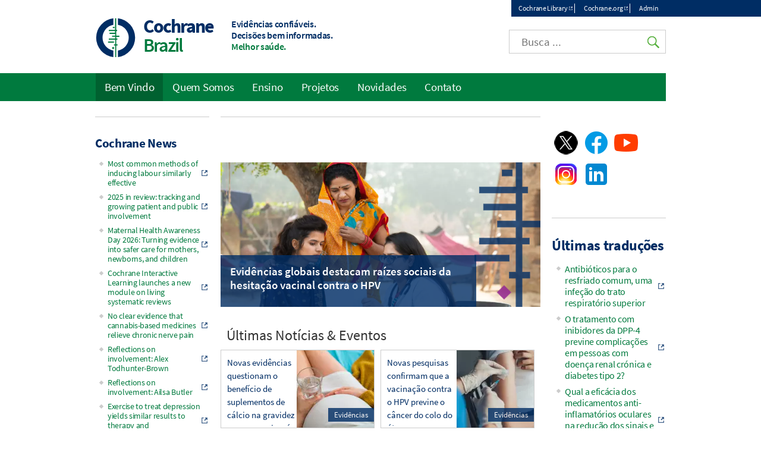

--- FILE ---
content_type: text/html; charset=UTF-8
request_url: https://brazil.cochrane.org/?page=13
body_size: 7582
content:
<!DOCTYPE html>
<html lang="en" dir="ltr" prefix="og: https://ogp.me/ns#">
  <head>
    <meta charset="utf-8" />
<noscript><style>form.antibot * :not(.antibot-message) { display: none !important; }</style>
</noscript><link rel="shortlink" href="https://brazil.cochrane.org/" />
<link rel="canonical" href="https://brazil.cochrane.org/" />
<meta property="og:image" content="https://brazil.cochrane.org/assets/img/colors/logo-400-green.png" />
<meta name="twitter:card" content="summary_large_image" />
<meta name="twitter:image" content="https://brazil.cochrane.org/assets/img/colors/logo-400-green.png" />
<meta name="Generator" content="Drupal 10 (https://www.drupal.org)" />
<meta name="MobileOptimized" content="width" />
<meta name="HandheldFriendly" content="true" />
<meta name="viewport" content="width=device-width, initial-scale=1.0, minimum-scale=1.0" />
<link rel="icon" href="/assets/img/colors/favicon-128-green.png" type="image/png" />
<link rel="alternate" hreflang="und" href="https://brazil.cochrane.org/" />
<link rel="shortcut icon" href="/assets/img/colors/favicon-128-green.png" type="image/png" />

    <title>Bem Vindo | Cochrane Brazil</title>
    <link rel="stylesheet" media="all" href="/themes/contrib/stable/css/system/components/align.module.css?t97ynd" />
<link rel="stylesheet" media="all" href="/themes/contrib/stable/css/system/components/fieldgroup.module.css?t97ynd" />
<link rel="stylesheet" media="all" href="/themes/contrib/stable/css/system/components/container-inline.module.css?t97ynd" />
<link rel="stylesheet" media="all" href="/themes/contrib/stable/css/system/components/clearfix.module.css?t97ynd" />
<link rel="stylesheet" media="all" href="/themes/contrib/stable/css/system/components/details.module.css?t97ynd" />
<link rel="stylesheet" media="all" href="/themes/contrib/stable/css/system/components/hidden.module.css?t97ynd" />
<link rel="stylesheet" media="all" href="/themes/contrib/stable/css/system/components/item-list.module.css?t97ynd" />
<link rel="stylesheet" media="all" href="/themes/contrib/stable/css/system/components/js.module.css?t97ynd" />
<link rel="stylesheet" media="all" href="/themes/contrib/stable/css/system/components/nowrap.module.css?t97ynd" />
<link rel="stylesheet" media="all" href="/themes/contrib/stable/css/system/components/position-container.module.css?t97ynd" />
<link rel="stylesheet" media="all" href="/themes/contrib/stable/css/system/components/reset-appearance.module.css?t97ynd" />
<link rel="stylesheet" media="all" href="/themes/contrib/stable/css/system/components/resize.module.css?t97ynd" />
<link rel="stylesheet" media="all" href="/themes/contrib/stable/css/system/components/system-status-counter.css?t97ynd" />
<link rel="stylesheet" media="all" href="/themes/contrib/stable/css/system/components/system-status-report-counters.css?t97ynd" />
<link rel="stylesheet" media="all" href="/themes/contrib/stable/css/system/components/system-status-report-general-info.css?t97ynd" />
<link rel="stylesheet" media="all" href="/themes/contrib/stable/css/system/components/tablesort.module.css?t97ynd" />
<link rel="stylesheet" media="all" href="/modules/custom/cochrane_cookies/assets/cochrane_cookies.css?t97ynd" />
<link rel="stylesheet" media="all" href="/modules/custom/cochrane_cse/css/search.css?t97ynd" />
<link rel="stylesheet" media="all" href="/themes/contrib/stable/css/core/assets/vendor/normalize-css/normalize.css?t97ynd" />
<link rel="stylesheet" media="all" href="/themes/contrib/stable/css/core/normalize-fixes.css?t97ynd" />
<link rel="stylesheet" media="all" href="/themes/custom/cochrane/css/normalize.css?t97ynd" />
<link rel="stylesheet" media="all" href="/themes/custom/cochrane/css/layout.css?t97ynd" />
<link rel="stylesheet" media="all" href="/themes/contrib/classy/css/components/action-links.css?t97ynd" />
<link rel="stylesheet" media="all" href="/themes/contrib/classy/css/components/breadcrumb.css?t97ynd" />
<link rel="stylesheet" media="all" href="/themes/contrib/classy/css/components/button.css?t97ynd" />
<link rel="stylesheet" media="all" href="/themes/contrib/classy/css/components/collapse-processed.css?t97ynd" />
<link rel="stylesheet" media="all" href="/themes/contrib/classy/css/components/container-inline.css?t97ynd" />
<link rel="stylesheet" media="all" href="/themes/contrib/classy/css/components/details.css?t97ynd" />
<link rel="stylesheet" media="all" href="/themes/contrib/classy/css/components/exposed-filters.css?t97ynd" />
<link rel="stylesheet" media="all" href="/themes/contrib/classy/css/components/field.css?t97ynd" />
<link rel="stylesheet" media="all" href="/themes/contrib/classy/css/components/form.css?t97ynd" />
<link rel="stylesheet" media="all" href="/themes/contrib/classy/css/components/icons.css?t97ynd" />
<link rel="stylesheet" media="all" href="/themes/contrib/classy/css/components/inline-form.css?t97ynd" />
<link rel="stylesheet" media="all" href="/themes/contrib/classy/css/components/item-list.css?t97ynd" />
<link rel="stylesheet" media="all" href="/themes/contrib/classy/css/components/link.css?t97ynd" />
<link rel="stylesheet" media="all" href="/themes/contrib/classy/css/components/links.css?t97ynd" />
<link rel="stylesheet" media="all" href="/themes/contrib/classy/css/components/menu.css?t97ynd" />
<link rel="stylesheet" media="all" href="/themes/contrib/classy/css/components/more-link.css?t97ynd" />
<link rel="stylesheet" media="all" href="/themes/contrib/classy/css/components/pager.css?t97ynd" />
<link rel="stylesheet" media="all" href="/themes/contrib/classy/css/components/tabledrag.css?t97ynd" />
<link rel="stylesheet" media="all" href="/themes/contrib/classy/css/components/tableselect.css?t97ynd" />
<link rel="stylesheet" media="all" href="/themes/contrib/classy/css/components/tablesort.css?t97ynd" />
<link rel="stylesheet" media="all" href="/themes/contrib/classy/css/components/tabs.css?t97ynd" />
<link rel="stylesheet" media="all" href="/themes/contrib/classy/css/components/textarea.css?t97ynd" />
<link rel="stylesheet" media="all" href="/themes/contrib/classy/css/components/ui-dialog.css?t97ynd" />
<link rel="stylesheet" media="all" href="/themes/contrib/classy/css/components/messages.css?t97ynd" />
<link rel="stylesheet" media="all" href="/themes/contrib/classy/css/components/node.css?t97ynd" />
<link rel="stylesheet" media="all" href="/themes/custom/cochrane/css/colors/green.css?t97ynd" />
<link rel="stylesheet" media="all" href="/themes/custom/cochrane/css/font.css?t97ynd" />
<link rel="stylesheet" media="all" href="/themes/custom/cochrane/css/styles.css?t97ynd" />
<link rel="stylesheet" media="print" href="/themes/custom/cochrane/css/print.css?t97ynd" />

    <script src="/libraries/fontawesome/js/all.min.js?v=6.4.0" defer></script>
<script src="/libraries/fontawesome/js/v4-shims.min.js?v=6.4.0" defer></script>

  </head>
  <body class="path-frontpage page-node-type-page two-sidebars sidebar-wide">
        <a href="#main-content" class="visually-hidden focusable skip-link">
      Skip to main content
    </a>
    
      <div class="dialog-off-canvas-main-canvas" data-off-canvas-main-canvas>
    <div id="page">
  <div id="top-nav-wrapper"><div id="top-nav"><div id="top-nav-inner">
            <section class="region region-top-nav">
    <nav role="navigation" aria-labelledby="block-topmenu-menu" id="block-topmenu" class="block block-menu navigation menu--top-menu">
            
  <h2 class="visually-hidden" id="block-topmenu-menu">Top menu</h2>
  

        
              <ul class="menu">
                    <li class="menu-item">
        <a href="http://www.cochranelibrary.com/" target="_blank" class="external">Cochrane Library</a>
              </li>
                <li class="menu-item">
        <a href="https://www.cochrane.org/pt/evidence" target="_blank" class="external">Cochrane.org</a>
              </li>
              <li class="menu-item-cochranelogin">
        <a href="/cochranelogin">Admin</a>
      </li>
        </ul>
  


  </nav>

  </section>

      </div></div></div>
<header class="header" id="header" role="banner">
              <section class="region region-header">
    <div id="block-cochrane-branding" class="logo-size-big">
      <a id="logo" href="/" title="Home" rel="home">
      <img id="logo-image" src="/assets/img/colors/logo-green.svg" alt="Home" />
    </a>
    <div id="name-and-slogan">
    <h1 id="site-name">
      <a id="site-name-link" href="/" title="Home" rel="home">
        <div id="site-name-main">
          Cochrane
                  </div>
                  <div id="site-name-line-2">Brazil</div>
                      </a>
    </h1>
    <div id="site-slogan" class="header__site-slogan">
      <div class="slogan-line slogan-line-1">Evidências confiáveis.</div>
      <div class="slogan-line slogan-line-2">Decisões bem informadas.</div>
      <div class="slogan-line slogan-line-3">Melhor saúde.</div>
    </div>
  </div>
</div>
<div id="block-googlecse" class="block block-cochrane-cse clearfix">
  
    
      <div id="custom-search">
  <input id="google-cse-input" type="search" placeholder="Busca ...">
  <input id="google-cse-submit" type="submit" value="Search">
</div>

<div id="google-cse-results">
</div>

  </div>

  </section>

        <div id="small-nav">
    <div id="small-menu">
      <div class="navicon-line"></div>
      <div class="navicon-line"></div>
      <div class="navicon-line"></div>
    </div>
  </div>
</header>
  <div id="main"><div id="main-inner">
    <div id="content-wrapper"><div id="content" class="column main-container  js-quickedit-main-content" role="main">
                                          <div class="highlighted">  <section class="region region-title">
    <div id="block-cochrane-page-title" class="block block-core block-page-title-block clearfix">
  
    
      
  <h1 title="Bem Vindo" class="hidden page-title">
    
    <span class="field field--name-title field--type-string field--label-hidden">Bem Vindo</span>

  </h1>


  </div>

  </section>
</div>
                                      <section id="content-inner">
                                                        <section class="region region-help">
    <div data-drupal-messages-fallback class="hidden"></div>

  </section>

                                            <a id="main-content"></a>
            <section class="region region-content">
    <div id="block-cochrane-content" class="block block-system block-system-main-block clearfix">
  
    
      
<article class="node node--type-page node--view-mode-full">

  
    

  <div class="node__content">
    
            <div class="clearfix text-formatted field field--name-body field--type-text-with-summary field--label-hidden field__item"><p class="text-align-justify"><meta charset="utf-8"></p><h3 class="text-align-center" style="line-height:1.2;margin-bottom:0pt;margin-top:0pt" dir="ltr">&nbsp;</h3></div>
      
  </div>

  

</article>

  </div>
<div id="block-newsfeature" class="block block-cochrane-all-sites block-cochrane-all-sites-news-feature clearfix">
  
    
      <a href="/news/evidencias-globais-destacam-raizes-sociais-da-hesitacao-vacinal-contra-o-hpv"><div class="feature-forestplot">  <picture>
                  <source srcset="/sites/brazil.cochrane.org/files/styles/banner_mobile/public/uploads/images/feature/global-evidence-highlights-social-roots-of-hpv-vaccine-hesitancy.webp?itok=RxfeE8AB 460w, /sites/brazil.cochrane.org/files/styles/banner_medium/public/uploads/images/feature/global-evidence-highlights-social-roots-of-hpv-vaccine-hesitancy.webp?itok=qsbomoy- 620w, /sites/brazil.cochrane.org/files/styles/banner_wide/public/uploads/images/feature/global-evidence-highlights-social-roots-of-hpv-vaccine-hesitancy.webp?itok=q1e-WPMe 960w" type="image/webp" sizes="(min-width 482px and max-width: 621px) 620px, (max-width: 481px) 460px, 960px" width="960" height="434"/>
              <source srcset="/sites/brazil.cochrane.org/files/styles/banner_mobile/public/uploads/images/feature/global-evidence-highlights-social-roots-of-hpv-vaccine-hesitancy.png?itok=RxfeE8AB 460w, /sites/brazil.cochrane.org/files/styles/banner_medium/public/uploads/images/feature/global-evidence-highlights-social-roots-of-hpv-vaccine-hesitancy.png?itok=qsbomoy- 620w, /sites/brazil.cochrane.org/files/styles/banner_wide/public/uploads/images/feature/global-evidence-highlights-social-roots-of-hpv-vaccine-hesitancy.png?itok=q1e-WPMe 960w" type="image/png" sizes="(min-width 482px and max-width: 621px) 620px, (max-width: 481px) 460px, 960px" width="960" height="434"/>
                  <img class="feature-image" srcset="/sites/brazil.cochrane.org/files/styles/banner_mobile/public/uploads/images/feature/global-evidence-highlights-social-roots-of-hpv-vaccine-hesitancy.png?itok=RxfeE8AB 460w, /sites/brazil.cochrane.org/files/styles/banner_medium/public/uploads/images/feature/global-evidence-highlights-social-roots-of-hpv-vaccine-hesitancy.png?itok=qsbomoy- 620w, /sites/brazil.cochrane.org/files/styles/banner_wide/public/uploads/images/feature/global-evidence-highlights-social-roots-of-hpv-vaccine-hesitancy.png?itok=q1e-WPMe 960w" sizes="(min-width 482px and max-width: 621px) 620px, (max-width: 481px) 460px, 960px" width="460" height="134" src="/sites/brazil.cochrane.org/files/styles/banner_mobile/public/uploads/images/feature/global-evidence-highlights-social-roots-of-hpv-vaccine-hesitancy.png?itok=RxfeE8AB" alt="" loading="lazy" />

  </picture>
</div>
<div class="feature-textbox"><h3 class="feature-header">Evidências globais destacam raízes sociais da hesitação vacinal contra o HPV</h3>
</div>
</a>
  </div>
<div id="block-latestnews" class="block block-cochrane-all-sites block-cochrane-all-sites-news-grid clearfix">
  
      <h2 class="block-title">Últimas Notícias &amp; Eventos </h2>
    
      <div class="news-grid-box"><div class="box-inner"><a href="/news/novas-evidencias-questionam-o-beneficio-de-suplementos-de-calcio-na-gravidez-para-prevenir-pre">  <picture>
                  <source srcset="/sites/brazil.cochrane.org/files/styles/frontnews/public/uploads/images/image/istock-935653572.webp?itok=E3fRcZMI 1x" type="image/webp" width="130" height="130"/>
              <source srcset="/sites/brazil.cochrane.org/files/styles/frontnews/public/uploads/images/image/istock-935653572.jpg?itok=E3fRcZMI 1x" type="image/jpeg" width="130" height="130"/>
                  <img class="news-image" srcset="/sites/brazil.cochrane.org/files/styles/frontnews/public/uploads/images/image/istock-935653572.jpg?itok=E3fRcZMI 1x" width="130" height="130" src="/sites/brazil.cochrane.org/files/styles/frontnews/public/uploads/images/image/istock-935653572.jpg?itok=E3fRcZMI" alt="" loading="lazy" />

  </picture>
<div class="title">Novas evidências questionam o benefício de suplementos de cálcio na gravidez para prevenir pré-eclâmpsia</div>
<div class="news-ribbon">Evidências</div>
</a></div>
</div>
<div class="news-grid-box"><div class="box-inner"><a href="/news/novas-pesquisas-confirmam-que-vacinacao-contra-o-hpv-previne-o-cancer-do-colo-do-utero">  <picture>
                  <source srcset="/sites/brazil.cochrane.org/files/styles/frontnews/public/uploads/images/image/istock-1399348304.webp?itok=RnV36Ox0 1x" type="image/webp" width="130" height="130"/>
              <source srcset="/sites/brazil.cochrane.org/files/styles/frontnews/public/uploads/images/image/istock-1399348304.jpg?itok=RnV36Ox0 1x" type="image/jpeg" width="130" height="130"/>
                  <img class="news-image" srcset="/sites/brazil.cochrane.org/files/styles/frontnews/public/uploads/images/image/istock-1399348304.jpg?itok=RnV36Ox0 1x" width="130" height="130" src="/sites/brazil.cochrane.org/files/styles/frontnews/public/uploads/images/image/istock-1399348304.jpg?itok=RnV36Ox0" alt="" loading="lazy" />

  </picture>
<div class="title">Novas pesquisas confirmam que a vacinação contra o HPV previne o câncer do colo do útero</div>
<div class="news-ribbon">Evidências</div>
</a></div>
</div>
<div class="news-grid-box"><div class="box-inner"><a href="/news/o-que-sabemos-sobre-vacina-contra-o-hpv">  <picture>
                  <source srcset="/sites/brazil.cochrane.org/files/styles/frontnews/public/uploads/images/image/original-6844b7f4-b7dd-4842-a6d1-1c1f6f15f368.webp?itok=whTLgjKL 1x" type="image/webp" width="130" height="130"/>
              <source srcset="/sites/brazil.cochrane.org/files/styles/frontnews/public/uploads/images/image/original-6844b7f4-b7dd-4842-a6d1-1c1f6f15f368.png?itok=whTLgjKL 1x" type="image/png" width="130" height="130"/>
                  <img class="news-image" srcset="/sites/brazil.cochrane.org/files/styles/frontnews/public/uploads/images/image/original-6844b7f4-b7dd-4842-a6d1-1c1f6f15f368.png?itok=whTLgjKL 1x" width="130" height="130" src="/sites/brazil.cochrane.org/files/styles/frontnews/public/uploads/images/image/original-6844b7f4-b7dd-4842-a6d1-1c1f6f15f368.png?itok=whTLgjKL" alt="" loading="lazy" />

  </picture>
<div class="title">O que sabemos sobre a vacina contra o HPV?</div>
<div class="news-ribbon">Evidências</div>
</a></div>
</div>
<div class="news-grid-box"><div class="box-inner"><a href="/news/como-profissionais-de-saude-publica-podem-superar-hesitacao-vacinal">  <picture>
                  <source srcset="/sites/brazil.cochrane.org/files/styles/frontnews/public/uploads/images/image/istock-2177609929.jpg.webp?itok=TXR6dkE4 1x" type="image/webp" width="130" height="130"/>
              <source srcset="/sites/brazil.cochrane.org/files/styles/frontnews/public/uploads/images/image/istock-2177609929.jpg.jpg?itok=TXR6dkE4 1x" type="image/jpeg" width="130" height="130"/>
                  <img class="news-image" srcset="/sites/brazil.cochrane.org/files/styles/frontnews/public/uploads/images/image/istock-2177609929.jpg.jpg?itok=TXR6dkE4 1x" width="130" height="130" src="/sites/brazil.cochrane.org/files/styles/frontnews/public/uploads/images/image/istock-2177609929.jpg.jpg?itok=TXR6dkE4" alt="" loading="lazy" />

  </picture>
<div class="title">Como profissionais de saúde pública podem superar a hesitação vacinal?</div>
<div class="news-ribbon">Evidências</div>
</a></div>
</div>

  </div>

  </section>

              </section>
                    <aside class="sidebars">
                                        <section class="region region-sidebar-first">
    <div id="block-aggregatorfeed-1" role="complementary" class="block block-aggregator block-aggregator-feed-block clearfix">
  
      <h2 class="block-title">Cochrane News</h2>
    
      <div class="item-list"><ul><li><a href="https://www.cochrane.org/about-us/news/most-common-methods-inducing-labour-similarly-effective" target="_blank" class="external">Most common methods of inducing labour similarly effective</a></li><li><a href="https://www.cochrane.org/about-us/news/2025-review-tracking-and-growing-patient-and-public-involvement" target="_blank" class="external">2025 in review: tracking and growing patient and public involvement</a></li><li><a href="https://www.cochrane.org/about-us/news/maternal-health-awareness-day-2026-turning-evidence-safer-care-mothers-newborns-and-children" target="_blank" class="external">Maternal Health Awareness Day 2026: Turning evidence into safer care for mothers, newborns, and children</a></li><li><a href="https://www.cochrane.org/about-us/news/cochrane-interactive-learning-launches-new-module-living-systematic-reviews" target="_blank" class="external">Cochrane Interactive Learning launches a new module on living systematic reviews</a></li><li><a href="https://www.cochrane.org/about-us/news/no-clear-evidence-cannabis-based-medicines-relieve-chronic-nerve-pain" target="_blank" class="external">No clear evidence that cannabis-based medicines relieve chronic nerve pain</a></li><li><a href="https://www.cochrane.org/about-us/news/reflections-involvement-alex-todhunter-brown" target="_blank" class="external">Reflections on involvement: Alex Todhunter-Brown</a></li><li><a href="https://www.cochrane.org/about-us/news/reflections-involvement-ailsa-butler" target="_blank" class="external">Reflections on involvement: Ailsa Butler</a></li><li><a href="https://www.cochrane.org/about-us/news/exercise-treat-depression-yields-similar-results-therapy-and-antidepressants" target="_blank" class="external">Exercise to treat depression yields similar results to therapy and antidepressants</a></li></ul></div><div class="more-link"><a href="/aggregator/sources/2" title="View this feed&#039;s recent news." hreflang="en">More</a></div>

  </div>

  </section>

                                                          <section class="region region-sidebar-second">
    <div id="block-custom-1" class="block block-block-content block-block-content2d328f65-e6e5-4317-8c3f-87b2a6fe4cd9 clearfix">
  
    
      
            <div class="clearfix text-formatted field field--name-body field--type-text-with-summary field--label-hidden field__item"><p><a class="hide-external external has-img" href="https://twitter.com/CochraneBrazil" target="_blank" rel="external"><img src="/sites/brazil.cochrane.org/files/uploads/inline-images/icon-twitter-48_1.png" data-entity-uuid="f95bd981-c189-4887-84b6-5eabe791687b" data-entity-type="file" width="48" height="48"></a> <a class="hide-external external has-img" href="https://www.facebook.com/Cochrane.org.br" target="_blank" rel="external"><img src="/sites/brazil.cochrane.org/files/uploads/inline-images/icon-facebook-48.png" data-entity-uuid="440112d5-20f0-47a9-9ad8-34822081bf9c" data-entity-type="file" width="48" height="48"></a> <a class="hide-external external has-img" href="https://www.youtube.com/channel/UCI4DSc-UXXs3fATZsObbh0Q" target="_blank" rel="external"><img src="/sites/brazil.cochrane.org/files/uploads/inline-images/icon-youtube-48.png" data-entity-uuid="9c5e9cfc-bb62-4f35-bdd9-fd93767d2d08" data-entity-type="file" width="48" height="48"></a> <a class="hide-external external has-img" href="https://www.instagram.com/cochranebrazil/" target="_blank" rel="external"><img data-entity-uuid="32383a64-d71c-4a22-8ae4-d60e8160f7cc" data-entity-type="file" src="/sites/brazil.cochrane.org/files/uploads/inline-images/icon-instagram-48.png" width="48" height="48"></a> <a class="hide-external external has-img" href="https://www.linkedin.com/company/cochrane-brazil/mycompany/" target="_blank" rel="external"><img data-entity-uuid="0cc66927-35ab-4b3a-84f8-0a800291bf4e" data-entity-type="file" src="/sites/brazil.cochrane.org/files/uploads/inline-images/icon-linkedin-48.png" width="48" height="48"></a></p></div>
      
  </div>
<div id="block-cochrane-aggregatorfeed" role="complementary" class="block block-aggregator block-aggregator-feed-block clearfix">
  
      <h2 class="block-title">Últimas traduções</h2>
    
      <div class="item-list"><ul><li><a href="https://www.cochrane.org/pt/evidence/CD000247_antibiotics-common-cold-infection-upper-respiratory-tract" target="_blank" class="external">Antibióticos para o resfriado comum, uma infeção do trato respiratório superior</a></li><li><a href="https://www.cochrane.org/pt/evidence/CD015906_does-treatment-dpp-4-inhibitors-prevent-complications-people-chronic-kidney-disease-and-type-2" target="_blank" class="external">O tratamento com inibidores da DPP-4 previne complicações em pessoas com doença renal crónica e diabetes tipo 2?</a></li><li><a href="https://www.cochrane.org/pt/evidence/CD013550_how-well-do-anti-inflammatory-eye-medications-reduce-symptoms-and-signs-eyelid-inflammation" target="_blank" class="external">Qual a eficácia dos medicamentos anti-inflamatórios oculares na redução dos sinais e sintomas de inflamação das pálpebras?</a></li><li><a href="https://www.cochrane.org/pt/evidence/CD014808_does-low-dose-colchicine-reduce-risk-heart-attacks-and-stroke-people-established-cardiovascular" target="_blank" class="external">Poderá a colchicina em baixas doses reduzir o risco de enfarte e acidentes vasculares cerebrais em pessoas com doença cardiovascular estabelecida?</a></li><li><a href="https://www.cochrane.org/pt/evidence/CD015907_does-treatment-thiazolidinediones-prevent-complications-people-chronic-kidney-disease-and-type-2" target="_blank" class="external">O tratamento com tiazolidinedionas previne complicações em pessoas com doença renal crónica e diabetes tipo 2?</a></li><li><a href="https://www.cochrane.org/pt/evidence/CD003331_what-are-benefits-and-risks-exercise-based-cardiac-rehabilitation-heart-failure" target="_blank" class="external">Quais são os benefícios e os riscos da reabilitação cardíaca baseada em exercícios para insuficiência cardíaca?</a></li><li><a href="https://www.cochrane.org/pt/evidence/CD012718_silver-diamine-fluoride-varnish-effective-treatment-preventing-and-managing-tooth-decay-children-and" target="_blank" class="external">O verniz de fluoreto diamino de prata é um tratamento eficaz para prevenir e tratar cáries em crianças e adultos?</a></li><li><a href="https://www.cochrane.org/pt/evidence/CD014895_what-are-benefits-and-unwanted-effects-different-forms-nasal-breathing-support-options-premature" target="_blank" class="external">Quais são os benefícios e os efeitos indesejáveis das diferentes formas de opções de suporte respiratório nasal em bebés prematuros quando utilizadas pouco depois do nascimento?</a></li><li><a href="https://www.cochrane.org/pt/evidence/CD000028_what-are-benefits-and-harms-blood-pressure-lowering-medications-high-blood-pressure-adults-60-years" target="_blank" class="external">Quais são os benefícios e os malefícios dos medicamentos para baixar a tensão arterial em adultos com 60 anos ou mais?</a></li><li><a href="https://www.cochrane.org/pt/evidence/CD013733_do-digital-technologies-help-people-cystic-fibrosis-stick-their-inhaled-treatments" target="_blank" class="external">As tecnologias digitais ajudam as pessoas com fibrose quística a aderir aos seus tratamentos inalados?</a></li></ul></div><div class="more-link"><a href="/aggregator/sources/1" title="View this feed&#039;s recent news." hreflang="en">More</a></div>

  </div>

  </section>

                          </aside>
          </div></div>
              <div id="main-navigation-wrapper"><div id="navigation">
        <nav id="main-menu" role="navigation" tabindex="-1">
            <section class="region region-navigation">
    <nav role="navigation" aria-labelledby="block-cochrane-main-menu-menu" id="block-cochrane-main-menu" class="block block-menu navigation menu--main">
            
  <h2 class="visually-hidden" id="block-cochrane-main-menu-menu">Main navigation</h2>
  

        
              <ul class="menu">
                    <li class="menu-item menu-item--collapsed menu-item--active-trail">
        <a href="/bem-vindo" data-drupal-link-system-path="node/1" class="is-active" aria-current="page">Bem Vindo</a>
              </li>
                <li class="menu-item menu-item--collapsed">
        <a href="/quem-somos" data-drupal-link-system-path="node/2">Quem Somos</a>
              </li>
                <li class="menu-item menu-item--collapsed">
        <a href="/news/workshops" data-drupal-link-system-path="node/10">Ensino</a>
              </li>
                <li class="menu-item menu-item--collapsed">
        <a href="/projetos" data-drupal-link-system-path="node/256">Projetos</a>
              </li>
                <li class="menu-item menu-item--collapsed">
        <a href="/news" data-drupal-link-system-path="news">Novidades</a>
              </li>
                <li class="menu-item">
        <a href="/centro-cochrane-do-brasil" data-drupal-link-system-path="node/5">Contato</a>
              </li>
        </ul>
  


  </nav>

  </section>

          
        </nav>
      </div></div>
      </div></div>
      <footer id="footer" class="footer " role="contentinfo">
        <section class="region region-footer">
    <div id="block-cochranemetanavigation" class="block block-cochrane-all-sites block-cochrane-all-sites-metanav clearfix">
  
    
      <div id="meta-nav-wrapper">
  <div id="meta-nav" class="menu-open">
    <div id="meta-logo">Cochrane</div>
    <nav id="meta-menu">
      <ul>
        <li class="has-children">
          <a href="#about-cochrane" name="about-cochrane">About Cochrane</a>
          <ul>
            <li><a href="https://links.cochrane.org/home" target="_blank">Cochrane.org</a></li>
            <li><a href="https://links.cochrane.org/who-we-are" target="_blank">Who we are</a></li>
            <li><a href="https://links.cochrane.org/get-involved" target="_blank">Get involved</a></li>
            <li><a href="https://links.cochrane.org/news" target="_blank">In the news</a></li>
            <li><a href="https://links.cochrane.org/jobs" target="_blank">Jobs and opportunities</a></li>
          </ul>
        </li>
        <li class="has-children">
          <a href="#publications" name="publications">Publications</a>
          <ul>
            <li><a href="https://www.cochranelibrary.com/" target="_blank">Cochrane Library</a></li>
            <li class="has-children">
              <ul>
                <li><a href="https://www.cochranelibrary.com/cdsr/about-cdsr" target="_blank">Cochrane Reviews (CDSR)</a></li>
                <li><a href="https://www.cochranelibrary.com/central/about-central" target="_blank">Trials (CENTRAL)</a></li>
                <li><a href="https://www.cochranelibrary.com/cca/about" target="_blank">Cochrane Clinical Answers</a></li>
              </ul>
            </li>
            <li><a href="https://links.cochrane.org/cesm" target="_blank">Cochrane Evidence Synthesis and Methods</a></li>
          </ul>
        </li>
        <li class="has-children break">
          <a href="#contact" name="contact">Contact us</a>
          <ul>
            <li><a href="https://links.cochrane.org/enquiries" target="_blank">General enquiries</a></li>
            <li><a href="https://www.cochranelibrary.com/help/contact-us" target="_blank">Cochrane Library support</a></li>
            <li><a href="https://links.cochrane.org/our-global-community" target="_blank">Cochrane Groups</a></li>
            <li><a href="https://links.cochrane.org/media" target="_blank">Media</a></li>
          </ul>
        </li>
      </ul>
    </nav>
    <div id="meta-social">
      <a href="https://links.cochrane.org/facebook" target="_blank"><img alt="Facebook" title="Facebook" width="20" height="20" src="/assets/img/social/facebook-white.png"></a>
      <a href="https://links.cochrane.org/youtube" target="_blank"><img alt="YouTube" title="YouTube" width="20" height="20" src="/assets/img/social/youtube-white.png"></a>
      <a href="https://links.cochrane.org/instagram" target="_blank"><img alt="Instagram" title="Instagram" width="20" height="20" src="/assets/img/social/instagram-white.png"></a>
      <a href="https://links.cochrane.org/linkedin" target="_blank"><img alt="LinkedIn" title="LinkedIn" width="20" height="20" src="/assets/img/social/linkedin-white.png"></a>
      <a href="https://links.cochrane.org/bluesky" target="_blank"><img alt="Bluesky" title="Bluesky" width="20" height="20" src="https://www.cochrane.org/assets/img/social/bluesky-white.png"></a>
    </div>
    <div id="site-slogan-footer">
      <div class="slogan-line slogan-line-1">Trusted evidence.</div>
      <div class="slogan-line slogan-line-2">Informed decisions.</div>
      <div class="slogan-line slogan-line-3">Better health.</div>
    </div>
    <div style="clear: both"> </div>
  </div>
</div>
</section>
<div id="bottom-links">
  <div id="copyright">Copyright &copy; 2026 The Cochrane Collaboration</div>
  <div id="disclaimer">
    <a href="/sitemap">Index</a> | 
    <a href="https://links.cochrane.org/website-terms-and-conditions">Website Terms & Conditions</a> | 
    <a href="https://www.cochrane.org/disclaimer">Disclaimer</a> | 
    <a href="https://www.cochrane.org/privacy">Privacy</a> | 
    <a href="https://www.cochrane.org/disclaimer#cookies-policy">Cookie policy</a>
  </div>
</div>
<div id="cookie-warning" style="display: none;">We use cookies to improve your experience on our site.<a href="#" class="cookie-button close">OK</a> <a href="https://links.cochrane.org/data-policy#appendix-b" target="_blank" class="cookie-button">More information</a></div>
  </div>

  </section>

    </footer>
  </div>

  </div>

    
    <script type="application/json" data-drupal-selector="drupal-settings-json">{"path":{"baseUrl":"\/","pathPrefix":"","currentPath":"node\/1","currentPathIsAdmin":false,"isFront":true,"currentLanguage":"en"},"pluralDelimiter":"\u0003","suppressDeprecationErrors":true,"cochrane_cookies":{"settings":{"title":"Our use of cookies","description":"We use necessary cookies to make our site work. We\u0027d also like to set optional analytics cookies to help us improve it. We won\u0027t set optional cookies unless you enable them. Using this tool will set a cookie on your device to remember your preferences. You can always change your cookie preferences at any time by clicking on the \u0027Cookies settings\u0027 link in the footer of every page. \u003Cbr\u003EFor more detailed information about the cookies we use, see our \u003Ca href=\u0022https:\/\/www.cochrane.org\/cookies-policy\u0022 class=\u0022external\u0022 target=\u0022_blank\u0022 title=\u0022Opens in new window\u0022\u003ECookies page\u003C\/a\u003E.","description_no_optional":"We only use cookies that are necessary to enable core functionality such as security, network management, and accessibility. You may disable these by changing your browser settings, but this may affect how the website functions. Clicking on \u0027OK\u0027 will set a cookie on your device to remember you read this message.\u003Cbr\u003EFor more detailed information about the cookies we use, see our \u003Ca href=\u0022https:\/\/www.cochrane.org\/cookies-policy\u0022 class=\u0022external\u0022 target=\u0022_blank\u0022 title=\u0022Opens in new window\u0022\u003ECookies page\u003C\/a\u003E.","accept_all":"Accept all","accept_selected":"Accept selected","configure":"Configure","ok":"OK","cookiesettings":"Cookie settings","expiration":365,"delay":10000,"necessary":{"label":"Necessary cookies","value":"n","description":"Necessary cookies enable core functionality such as security, network management, and accessibility. You may disable these by changing your browser settings, but this may affect how the website functions."},"other":[],"d":"brazil.cochrane.org","p":"node\/1","l":"en"}},"user":{"uid":0,"permissionsHash":"3aff6a5a98aad1ba11fef467df7fd8c863ac9b91dd2f979aa58767910ae3c299"}}</script>
<script src="/core/assets/vendor/jquery/jquery.min.js?v=3.7.1"></script>
<script src="/core/assets/vendor/once/once.min.js?v=1.0.1"></script>
<script src="/core/misc/drupalSettingsLoader.js?v=10.5.8"></script>
<script src="/core/misc/drupal.js?v=10.5.8"></script>
<script src="/core/misc/drupal.init.js?v=10.5.8"></script>
<script src="/themes/custom/cochrane/js/global.js?v=1.x"></script>
<script src="/modules/custom/cochrane_all_sites/js/metanav.js?v=1.x"></script>
<script src="/modules/custom/cochrane_cookies/assets/cochrane_cookies.min.js?v=1.x"></script>
<script src="/modules/custom/cochrane_cse/js/search.min.js?v=1.x"></script>

  </body>
</html>


--- FILE ---
content_type: text/css
request_url: https://brazil.cochrane.org/themes/custom/cochrane/css/colors/green.css?t97ynd
body_size: 408
content:
html a:link, html a:visited, html a:hover, html a:focus {
  color: #007A3E;
}
html #main-menu {
  border-left-color: #007A3E;
}
html #navigation {
  background-color: #007A3E;
}
html #site-name-main .grouping, html #site-name-line-2, html #site-name-line-3 {
  color: #007A3E;
}
html #site-slogan .slogan-line-3 {
  color: #007A3E;
}
html .path-node #content-inner a:hover {
  border-bottom-color: #007A3E;
}
html .view-id-news a .title, html .view-id-nodes_tag a .title {
  color: #007A3E;
}
html #google-cse-submit {
  background-image: url('/assets/img/colors/search-green.png');
}
/*html #footer #meta-nav-wrapper {
  background-color: #007A3E;
}*/
html #page a.button-site, html .ck-content a.button-site {
  background-color: #007A3E;
}
html blockquote::before, html blockquote::after {
  color: #007A3E;
}
html aside .block li a:hover::before {
  background-position: 0 -49px;
}
html .collapsible-arrow .paragraph--type--collapsible .field--name-field-label::after, html .collapsible-arrow .paragraph--type--collapsible .field--name-field-label::before {
  color: #007A3E;
}
html .collapsible-arrow .paragraph--type--collapsible .field--name-field-label::after {
  border-color: #007A3E;
}
/** Darker version **/
html #page a.button-site:hover, html .ck-content a.button-site:hover {
  background-color: #006130;
}
@media all and (min-width: 481px) {
  html #main-navigation-wrapper #main-menu a:hover, html #main-navigation-wrapper #main-menu .menu-item--active-trail a, html #main-navigation-wrapper #main-menu a.is-active {
    background-color: #006130;
  }
  html #footer .menu-open #meta-menu > ul > li.active a {
    background-color: #006130;
  }
}
/*html #footer #meta-menu a:hover {
  background-color: #006130;
}*/
